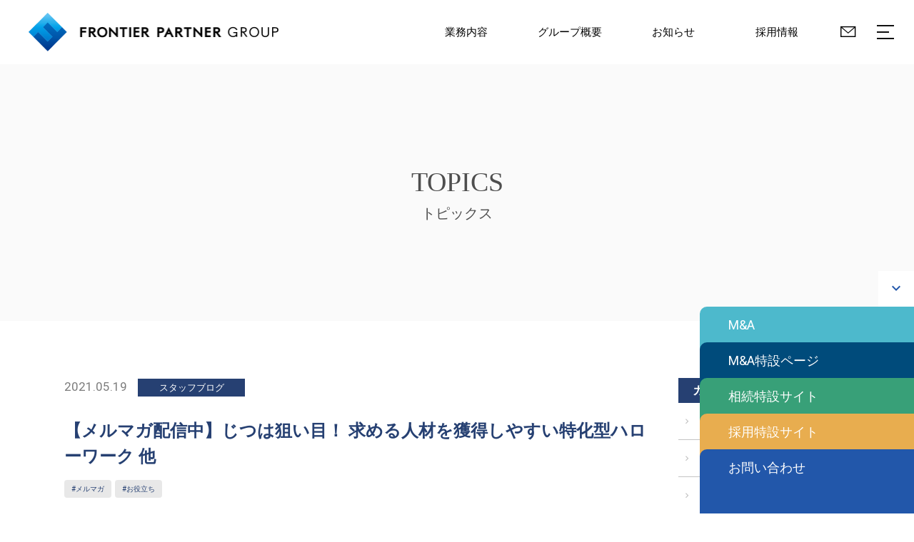

--- FILE ---
content_type: text/html; charset=UTF-8
request_url: https://frontierpartner.jp/topics/blog/2340/
body_size: 9429
content:
<!DOCTYPE html><html dir="ltr" lang="ja" prefix="og: https://ogp.me/ns#"><head>  <script async src="https://www.googletagmanager.com/gtag/js?id=UA-117531268-1"></script> <script>window.dataLayer = window.dataLayer || [];
  function gtag(){dataLayer.push(arguments);}
  gtag('js', new Date());

  gtag('config', 'UA-117531268-1');</script> <meta charset="UTF-8"><meta http-equiv="X-UA-Compatible" content="IE=edge"><meta name="viewport" content="width=device-width,initial-scale=1"><meta name="format-detection" content="email=no,telephone=no,address=no"><link rel="icon" type="image/png" href="https://frontierpartner.jp/site/wp-content/themes/fpc/img/favicon.png"><link media="all" href="https://frontierpartner.jp/site/wp-content/cache/autoptimize/css/autoptimize_ed4e53096f61c6e52394e0e3e2d39896.css" rel="stylesheet"><title>【メルマガ配信中】じつは狙い目！ 求める人材を獲得しやすい特化型ハローワーク 他 | 税理士法人FPC フロンティアパートナーグループ</title><meta name="description" content="こんにちは、ヨシダです。 当社では、毎月３回、名刺交換、またはセミナーなどに参加された方等へメールマガジンを配" /><meta name="robots" content="max-image-preview:large" /><meta name="author" content="fpc_blog_admin"/><link rel="canonical" href="https://frontierpartner.jp/topics/blog/2340/" /><meta name="generator" content="All in One SEO (AIOSEO) 4.9.3" /><meta property="og:locale" content="ja_JP" /><meta property="og:site_name" content="税理士法人FPC フロンティアパートナーグループ | 帯広 札幌 東京" /><meta property="og:type" content="article" /><meta property="og:title" content="【メルマガ配信中】じつは狙い目！ 求める人材を獲得しやすい特化型ハローワーク 他 | 税理士法人FPC フロンティアパートナーグループ" /><meta property="og:description" content="こんにちは、ヨシダです。 当社では、毎月３回、名刺交換、またはセミナーなどに参加された方等へメールマガジンを配" /><meta property="og:url" content="https://frontierpartner.jp/topics/blog/2340/" /><meta property="og:image" content="https://frontierpartner.jp/site/wp-content/uploads/2021/04/thumb.jpg" /><meta property="og:image:secure_url" content="https://frontierpartner.jp/site/wp-content/uploads/2021/04/thumb.jpg" /><meta property="og:image:width" content="1000" /><meta property="og:image:height" content="592" /><meta property="article:published_time" content="2021-05-18T23:00:47+00:00" /><meta property="article:modified_time" content="2021-05-20T23:38:08+00:00" /><meta property="article:publisher" content="https://www.facebook.com/frontierpartnergroup/" /><meta name="twitter:card" content="summary" /><meta name="twitter:title" content="【メルマガ配信中】じつは狙い目！ 求める人材を獲得しやすい特化型ハローワーク 他 | 税理士法人FPC フロンティアパートナーグループ" /><meta name="twitter:description" content="こんにちは、ヨシダです。 当社では、毎月３回、名刺交換、またはセミナーなどに参加された方等へメールマガジンを配" /><meta name="twitter:image" content="https://frontierpartner.jp/site/wp-content/uploads/2021/04/thumb.jpg" /> <script type="application/ld+json" class="aioseo-schema">{"@context":"https:\/\/schema.org","@graph":[{"@type":"BlogPosting","@id":"https:\/\/frontierpartner.jp\/topics\/blog\/2340\/#blogposting","name":"\u3010\u30e1\u30eb\u30de\u30ac\u914d\u4fe1\u4e2d\u3011\u3058\u3064\u306f\u72d9\u3044\u76ee\uff01 \u6c42\u3081\u308b\u4eba\u6750\u3092\u7372\u5f97\u3057\u3084\u3059\u3044\u7279\u5316\u578b\u30cf\u30ed\u30fc\u30ef\u30fc\u30af \u4ed6 | \u7a0e\u7406\u58eb\u6cd5\u4ebaFPC \u30d5\u30ed\u30f3\u30c6\u30a3\u30a2\u30d1\u30fc\u30c8\u30ca\u30fc\u30b0\u30eb\u30fc\u30d7","headline":"\u3010\u30e1\u30eb\u30de\u30ac\u914d\u4fe1\u4e2d\u3011\u3058\u3064\u306f\u72d9\u3044\u76ee\uff01 \u6c42\u3081\u308b\u4eba\u6750\u3092\u7372\u5f97\u3057\u3084\u3059\u3044\u7279\u5316\u578b\u30cf\u30ed\u30fc\u30ef\u30fc\u30af \u4ed6","author":{"@id":"https:\/\/frontierpartner.jp\/topics\/author\/fpc_blog_admin\/#author"},"publisher":{"@id":"https:\/\/frontierpartner.jp\/#organization"},"image":{"@type":"ImageObject","url":"https:\/\/frontierpartner.jp\/site\/wp-content\/uploads\/2021\/04\/thumb.jpg","width":1000,"height":592,"caption":"\u30e1\u30eb\u30de\u30ac\u914d\u4fe1\u4e2d"},"datePublished":"2021-05-19T08:00:47+09:00","dateModified":"2021-05-21T08:38:08+09:00","inLanguage":"ja","mainEntityOfPage":{"@id":"https:\/\/frontierpartner.jp\/topics\/blog\/2340\/#webpage"},"isPartOf":{"@id":"https:\/\/frontierpartner.jp\/topics\/blog\/2340\/#webpage"},"articleSection":"\u30b9\u30bf\u30c3\u30d5\u30d6\u30ed\u30b0, \u30e1\u30eb\u30de\u30ac, \u304a\u5f79\u7acb\u3061"},{"@type":"BreadcrumbList","@id":"https:\/\/frontierpartner.jp\/topics\/blog\/2340\/#breadcrumblist","itemListElement":[{"@type":"ListItem","@id":"https:\/\/frontierpartner.jp#listItem","position":1,"name":"\u30db\u30fc\u30e0","item":"https:\/\/frontierpartner.jp","nextItem":{"@type":"ListItem","@id":"https:\/\/frontierpartner.jp\/topics\/category\/blog\/#listItem","name":"\u30b9\u30bf\u30c3\u30d5\u30d6\u30ed\u30b0"}},{"@type":"ListItem","@id":"https:\/\/frontierpartner.jp\/topics\/category\/blog\/#listItem","position":2,"name":"\u30b9\u30bf\u30c3\u30d5\u30d6\u30ed\u30b0","item":"https:\/\/frontierpartner.jp\/topics\/category\/blog\/","nextItem":{"@type":"ListItem","@id":"https:\/\/frontierpartner.jp\/topics\/blog\/2340\/#listItem","name":"\u3010\u30e1\u30eb\u30de\u30ac\u914d\u4fe1\u4e2d\u3011\u3058\u3064\u306f\u72d9\u3044\u76ee\uff01 \u6c42\u3081\u308b\u4eba\u6750\u3092\u7372\u5f97\u3057\u3084\u3059\u3044\u7279\u5316\u578b\u30cf\u30ed\u30fc\u30ef\u30fc\u30af \u4ed6"},"previousItem":{"@type":"ListItem","@id":"https:\/\/frontierpartner.jp#listItem","name":"\u30db\u30fc\u30e0"}},{"@type":"ListItem","@id":"https:\/\/frontierpartner.jp\/topics\/blog\/2340\/#listItem","position":3,"name":"\u3010\u30e1\u30eb\u30de\u30ac\u914d\u4fe1\u4e2d\u3011\u3058\u3064\u306f\u72d9\u3044\u76ee\uff01 \u6c42\u3081\u308b\u4eba\u6750\u3092\u7372\u5f97\u3057\u3084\u3059\u3044\u7279\u5316\u578b\u30cf\u30ed\u30fc\u30ef\u30fc\u30af \u4ed6","previousItem":{"@type":"ListItem","@id":"https:\/\/frontierpartner.jp\/topics\/category\/blog\/#listItem","name":"\u30b9\u30bf\u30c3\u30d5\u30d6\u30ed\u30b0"}}]},{"@type":"Organization","@id":"https:\/\/frontierpartner.jp\/#organization","name":"\u7a0e\u7406\u58eb\u6cd5\u4ebaFPC \u30d5\u30ed\u30f3\u30c6\u30a3\u30a2\u30d1\u30fc\u30c8\u30ca\u30fc\u30b0\u30eb\u30fc\u30d7","description":"\u5e2f\u5e83 \u672d\u5e4c \u6771\u4eac","url":"https:\/\/frontierpartner.jp\/","telephone":"+81155243616","logo":{"@type":"ImageObject","url":"http:\/\/frontierpartner.jp\/site\/wp-content\/uploads\/2021\/04\/logo.png","@id":"https:\/\/frontierpartner.jp\/topics\/blog\/2340\/#organizationLogo"},"image":{"@id":"https:\/\/frontierpartner.jp\/topics\/blog\/2340\/#organizationLogo"},"sameAs":["https:\/\/www.facebook.com\/frontierpartnergroup\/","https:\/\/www.instagram.com\/frontierpartner\/"]},{"@type":"Person","@id":"https:\/\/frontierpartner.jp\/topics\/author\/fpc_blog_admin\/#author","url":"https:\/\/frontierpartner.jp\/topics\/author\/fpc_blog_admin\/","name":"fpc_blog_admin","image":{"@type":"ImageObject","@id":"https:\/\/frontierpartner.jp\/topics\/blog\/2340\/#authorImage","url":"https:\/\/secure.gravatar.com\/avatar\/f0aa7afb8e8f944638b54decfcaa5754bbde131ed074f31861f43ac6339e62e8?s=96&d=mm&r=g","width":96,"height":96,"caption":"fpc_blog_admin"}},{"@type":"WebPage","@id":"https:\/\/frontierpartner.jp\/topics\/blog\/2340\/#webpage","url":"https:\/\/frontierpartner.jp\/topics\/blog\/2340\/","name":"\u3010\u30e1\u30eb\u30de\u30ac\u914d\u4fe1\u4e2d\u3011\u3058\u3064\u306f\u72d9\u3044\u76ee\uff01 \u6c42\u3081\u308b\u4eba\u6750\u3092\u7372\u5f97\u3057\u3084\u3059\u3044\u7279\u5316\u578b\u30cf\u30ed\u30fc\u30ef\u30fc\u30af \u4ed6 | \u7a0e\u7406\u58eb\u6cd5\u4ebaFPC \u30d5\u30ed\u30f3\u30c6\u30a3\u30a2\u30d1\u30fc\u30c8\u30ca\u30fc\u30b0\u30eb\u30fc\u30d7","description":"\u3053\u3093\u306b\u3061\u306f\u3001\u30e8\u30b7\u30c0\u3067\u3059\u3002 \u5f53\u793e\u3067\u306f\u3001\u6bce\u6708\uff13\u56de\u3001\u540d\u523a\u4ea4\u63db\u3001\u307e\u305f\u306f\u30bb\u30df\u30ca\u30fc\u306a\u3069\u306b\u53c2\u52a0\u3055\u308c\u305f\u65b9\u7b49\u3078\u30e1\u30fc\u30eb\u30de\u30ac\u30b8\u30f3\u3092\u914d","inLanguage":"ja","isPartOf":{"@id":"https:\/\/frontierpartner.jp\/#website"},"breadcrumb":{"@id":"https:\/\/frontierpartner.jp\/topics\/blog\/2340\/#breadcrumblist"},"author":{"@id":"https:\/\/frontierpartner.jp\/topics\/author\/fpc_blog_admin\/#author"},"creator":{"@id":"https:\/\/frontierpartner.jp\/topics\/author\/fpc_blog_admin\/#author"},"image":{"@type":"ImageObject","url":"https:\/\/frontierpartner.jp\/site\/wp-content\/uploads\/2021\/04\/thumb.jpg","@id":"https:\/\/frontierpartner.jp\/topics\/blog\/2340\/#mainImage","width":1000,"height":592,"caption":"\u30e1\u30eb\u30de\u30ac\u914d\u4fe1\u4e2d"},"primaryImageOfPage":{"@id":"https:\/\/frontierpartner.jp\/topics\/blog\/2340\/#mainImage"},"datePublished":"2021-05-19T08:00:47+09:00","dateModified":"2021-05-21T08:38:08+09:00"},{"@type":"WebSite","@id":"https:\/\/frontierpartner.jp\/#website","url":"https:\/\/frontierpartner.jp\/","name":"\u7a0e\u7406\u58eb\u6cd5\u4ebaFPC \u30d5\u30ed\u30f3\u30c6\u30a3\u30a2\u30d1\u30fc\u30c8\u30ca\u30fc\u30b0\u30eb\u30fc\u30d7","description":"\u5e2f\u5e83 \u672d\u5e4c \u6771\u4eac","inLanguage":"ja","publisher":{"@id":"https:\/\/frontierpartner.jp\/#organization"}}]}</script> <link rel="alternate" title="oEmbed (JSON)" type="application/json+oembed" href="https://frontierpartner.jp/wp-json/oembed/1.0/embed?url=https%3A%2F%2Ffrontierpartner.jp%2Ftopics%2Fblog%2F2340%2F" /><link rel="alternate" title="oEmbed (XML)" type="text/xml+oembed" href="https://frontierpartner.jp/wp-json/oembed/1.0/embed?url=https%3A%2F%2Ffrontierpartner.jp%2Ftopics%2Fblog%2F2340%2F&#038;format=xml" /> <script type="text/javascript" src="https://frontierpartner.jp/site/wp-content/themes/fpc/js/jquery-3.3.1.min.js?ver=3.3.1" id="jquery-js"></script> <script type="text/javascript" src="https://frontierpartner.jp/site/wp-content/themes/fpc/js/jquery-migrate-1.4.1.min.js?ver=1.4.1" id="jquery-migrate-js"></script> <link rel="https://api.w.org/" href="https://frontierpartner.jp/wp-json/" /><link rel="alternate" title="JSON" type="application/json" href="https://frontierpartner.jp/wp-json/wp/v2/posts/2340" /><link rel='shortlink' href='https://frontierpartner.jp/?p=2340' /> <!--[if lt IE 9]> <script src="https://frontierpartner.jp/site/wp-content/themes/fpc/js/html5shiv.js"></script> <script src="https://frontierpartner.jp/site/wp-content/themes/fpc/js/css3-mediaqueries.js"></script> <![endif]-->  <script async src="https://www.googletagmanager.com/gtag/js?id=AW-360696328"></script> <script>window.dataLayer = window.dataLayer || [];
  function gtag(){dataLayer.push(arguments);}
  gtag('js', new Date());

  gtag('config', 'AW-360696328');</script> </head><body class="wp-singular post-template-default single single-post postid-2340 single-format-standard wp-theme-fpc %e3%80%90%e3%83%a1%e3%83%ab%e3%83%9e%e3%82%ac%e9%85%8d%e4%bf%a1%e4%b8%ad%e3%80%91%e3%81%98%e3%81%a4%e3%81%af%e7%8b%99%e3%81%84%e7%9b%ae%ef%bc%81-%e6%b1%82%e3%82%81%e3%82%8b%e4%ba%ba%e6%9d%90%e3%82%92 locale-ja"><header id="header" class="d-md-flex justify-content-md-between align-items-md-center"><div id="h_logo"><a href="https://frontierpartner.jp"><img data-src="https://frontierpartner.jp/site/wp-content/themes/fpc/img/logo.png" alt="FRONTIER PARTNER GROUP" width="350" class="lazyload" /></a></div><div id="h_nav"><ul id="header_menu" class="d-lg-flex nav"><li class="menu-item-has-children menu-item-business"> <a href="https://frontierpartner.jp/#service">業務内容</a><div class="sub-menu"><div class="sub-menu-inner"><ul><li class="menu-item-business01"><a href="https://frontierpartner.jp/tax-filing">税務申告業務</a></li><li class="menu-item-business02"><a href="https://frontierpartner.jp/financial-audit">会計監査</a></li><li class="menu-item-business03"><a href="https://frontierpartner.jp/features-advantages">M&Aコンサルティング</a></li><li class="menu-item-business04"><a href="https://frontierpartner.jp/management-accouting">管理会計の構築と運用支援</a></li><li class="menu-item-business05"><a href="https://frontierpartner.jp/reorganization">組織再編コンサルティング</a></li><li class="menu-item-business06"><a href="https://frontierpartner.jp/business-revitalization">経営改善・企業再生コンサルティング</a></li><li class="menu-item-business07"><a href="https://frontierpartner.jp/inheritance-measures">事業承継コンサルティング</a></li><li class="menu-item-business08"><a href="https://frontierpartner.jp/inheritance-tax">相続税申告・相続対策コンサルティング</a></li></ul></div></div></li><li class="menu-item-has-children menu-item-group"> <a href="https://frontierpartner.jp/group">グループ概要</a><div class="sub-menu"><div class="sub-menu-inner"><ul><li class="menu-item-group01"><a href="https://frontierpartner.jp/group##philosophy">企業理念</a></li><li class="menu-item-group02"><a href="https://frontierpartner.jp/group#about-group">グループ情報</a></li><li class="menu-item-group03"><a href="https://frontierpartner.jp/group#management">役員紹介</a></li><li class="menu-item-group04"><a href="https://frontierpartner.jp/group#office">事務所</a></li></ul></div></div></li><li><a href="https://frontierpartner.jp/topics">お知らせ</a></li><li><a href="http://frontierpartner.jp/recruit/" target="_blank">採用情報</a></li><li class="h_nav_mail"><a href="https://frontierpartner.jp/inquiry"><span class="fa-mail_line"></span></a></li></ul><div id="menu_btn"><div class="menu-trigger"> <span></span> <span></span> <span></span></div></div><nav id="nav"><div id="nav_inner" class="d-lg-flex justify-content-lg-between"><div class="nav_left"><ul class="d-sm-flex flex-wrap justify-sm-content-end"><li><a href="https://frontierpartner.jp/#service"><span class="menu_en en_min">SERVICE</span><span class="menu_jp">業務内容</span></a></li><li><a href="https://frontierpartner.jp/group/"><span class="menu_en en_min">OUR GROUP</span><span class="menu_jp">グループ概要</span></a></li><li><a href="https://frontierpartner.jp/features-advantages/"><span class="menu_en en_min">PICK UP M&A</span><span class="menu_jp">M&Aについて</span></a></li><li><a href="http://frontierpartner.jp/recruit/" target="_blank"><span class="menu_en en_min">RECRUIT</span><span class="menu_jp">採用情報</span></a></li><li><a href="https://frontierpartner.jp/ma/interview/"><span class="menu_en en_min">M&A PROJECT STORY</span><span class="menu_jp">M&Aプロジェクトストーリー</span></a></li><li><a href="https://frontierpartner.jp/topics/"><span class="menu_en en_min">INFORMATION</span><span class="menu_jp">お知らせ</span></a></li><li><a href="https://frontierpartner.jp/faq/"><span class="menu_en en_min">Q&A</span><span class="menu_jp">よくある質問</span></a></li></ul></div><div class="nav_right d-md-flex justify-content-md-between"><ul><li class="menu-item-has-children"><p>業務内容</p><ul class="sub-menu"><li><a href="https://frontierpartner.jp/tax-filing/">税務申告業務</a></li><li><a href="https://frontierpartner.jp/financial-audit/">会計監査</a></li><li><a href="https://frontierpartner.jp/features-advantages/">M&Aコンサルティング</a></li><li><a href="https://frontierpartner.jp/management-accouting/">管理会計の構築と運用支援</a></li><li><a href="https://frontierpartner.jp/reorganization/">組織再編コンサルティング</a></li><li><a href="https://frontierpartner.jp/business-revitalization/">経営改善・企業再生コンサルティング</a></li><li><a href="https://frontierpartner.jp/inheritance-measures/">事業承継コンサルティング</a></li><li><a href="https://frontierpartner.jp/inheritance-tax/">相続税申告・相続対策コンサルティング</a></li></ul></li><li class="menu-item-has-children"><p>PICK UP M&A</p><ul class="sub-menu"><li><a href="https://frontierpartner.jp/features-advantages/">M&Aについて</a></li><li><a href="https://frontierpartner.jp/ma/merit1/">譲渡のメリット＆デメリット</a></li><li><a href="https://frontierpartner.jp/ma/merit2/">譲受のメリット＆デメリット</a></li><li><a href="https://frontierpartner.jp/ma/interview/">成約インタビュー</a></li><li><a href="https://frontierpartner.jp/case-study/">成約実績</a></li></ul></li></ul><ul><li class="menu-item-has-children"> <a href="https://frontierpartner.jp/group/">グループ概要</a><ul class="sub-menu"><li><a href="https://frontierpartner.jp/group/#philosophy">企業理念</a></li><li><a href="https://frontierpartner.jp/group/#about-group">グループ情報</a></li><li><a href="https://frontierpartner.jp/group/#management">役員紹介</a></li><li><a href="https://frontierpartner.jp/group/#office">事務所</a></li></ul></li><li><a href="http://frontierpartner.jp/recruit/" target="_blank">採用情報</a></li><li><a href="https://frontierpartner.jp/topics/">お知らせ</a></li><li><a href="https://frontierpartner.jp/faq/">よくある質問</a></li><li><a href="https://frontierpartner.jp/inquiry/">お問い合わせ</a></li><li><a href="https://frontierpartner.jp/privacy-policy/">プライバシーポリシー</a></li><li><a href="https://app.mig-sys.jp/mig/office/NyDK9zAxj8/registration" target="_blank">メルマガ</a></li><li><a href="https://frontierpartner.jp/tkc-member/">TKC会員メニュー</a></li><li><a href="//www.123.tkcnf.or.jp/ContentsDelivery/Redirector.aspx?key=%3CEB%3C%3a6%27RIQ%27" target="_blank">お役立ち情報</a></li><li><a href="//www.123.tkcnf.or.jp/ContentsDelivery/Redirector.aspx?key=%3CTB%3b%3a6%27RI!%27" target="_blank">補助金・助成金情報</a></li><li><a href="//www.123.tkcnf.or.jp/ContentsDelivery/Redirector.aspx?key=%3C5B%3C%3a6%27RIA%27" target="_blank">病院・診療所の皆様へ</a></li><li><a href="//www.123.tkcnf.or.jp/ContentsDelivery/Redirector.aspx?key=%3C%24B%3b%3a6%27RI1%27" target="_blank">社会福祉法人の皆様へ</a></li><li><a href="https://frontierpartner.jp/links/">リンク</a></li><li class="nav_sns d-flex"> <a href="//www.facebook.com/frontierpartnergroup/" target="_blank"><span class="fa-facebook-f"></span></a> <a href="//www.instagram.com/frontierpartner/"><span class="fa-instagram" target="_blank"></span></a> <a href="//www.youtube.com/channel/UCfAtY115z2MQy4n3TKeSr2w" target="_blank"><span class="fa-youtube"></span></a></li></ul></div></div></nav></div></header><main id="main" role="main"><div id="fixed_btn"><div id="fixed_btn_click" class="active"><span class="fa-keyboard_arrow_up"></span></div><div class="fixed_btn_inner open"> <a href="https://frontierpartner.jp/features-advantages/" class="fixed_ma"><span>M&A</span></a> <a href="https://frontierpartner.jp/ma/lp/" class="fixed_ma_special"><span>M&A<br class="br_sp">特設ページ</span></a> <a href="https://souzoku.frontierpartner.jp/" class="fixed_special_site02" target="_blank"><span>相続<br class="br_sp">特設サイト</span></a> <a href="http://frontierpartner.jp/recruit/" class="fixed_special_site" target="_blank"><span>採用<br class="br_sp">特設サイト</span></a> <a href="https://frontierpartner.jp/inquiry" class="fixed_contact"><span>お問い合わせ</span></a></div></div><div id="page_tit02" class="d-flex align-items-center justify-content-center"><p><span class="en en_min">TOPICS</span><span class="jp">トピックス</span></p></div><div id="col_wrap" class="d-lg-flex justify-content-lg-between"><div id="col_main"><div class="topics_single_tit_area"> <time>2021.05.19</time><span class="cat"><a href="https://frontierpartner.jp/topics/category/blog">スタッフブログ</a></span><h1 class="topics_single_tit">【メルマガ配信中】じつは狙い目！ 求める人材を獲得しやすい特化型ハローワーク 他</h1><ul class="taglist d-flex flex-wrap"><li><a href="https://frontierpartner.jp/topics/tag/%e3%83%a1%e3%83%ab%e3%83%9e%e3%82%ac/" rel="tag">メルマガ</a></li><li><a href="https://frontierpartner.jp/topics/tag/%e3%81%8a%e5%bd%b9%e7%ab%8b%e3%81%a1/" rel="tag">お役立ち</a></li></ul></div><div id="topics_single_content"><p>こんにちは、ヨシダです。</p><p>当社では、毎月３回、名刺交換、またはセミナーなどに参加された方等へメールマガジンを配信しております。<br /> 今回のテーマは以下の5つになります。</p><p>【税務・会計】税務署から届いた通知に間違いが？『不服申立て』の方法とは<br /> 【人的資源】じつは狙い目！求める人材を獲得しやすい特化型ハローワーク<br /> 【マーケティング】小売ビジネスでよく使う『マーチャンダイジング』の基礎知識<br /> 【助成金】有期雇用労働者等の正社員化に取り組んだ企業を助成！<br /> 【労働法】競業企業への転職はOK？ 在職中と退職後で異なる『競業避止義務』</p><p>&nbsp;</p><p>職業紹介を行うハローワークでは近年、子育て中の女性を主な対象にした『マザーズハローワーク』や、35歳以下の若者を主な対象にした『わかものハローワーク』など、特定の層を対象とした特化型のハローワークを設置しました。<br /> 特化型のハローワークによって求職者は仕事を探しやすくなり、事業者は求める人材を獲得確率を上げられる可能性があります。</p><p>今回の記事では様々な層に特化したハローワークについて説明されてますので是非ご一読ください。</p><p>気になる記事については、ホームトップページの<br /> 「会員登録」からぜひご登録のほど、お願いします！</p> <a href="https://frontierpartner.jp/topics/" class="gry_btn02 btn_center mt-5">一覧にもどる</a></div></div><div id="col_side"><div class="sidebox side_archive_box"><h4>カテゴリ</h4><ul><li class="cat-item cat-item-248"><a href="https://frontierpartner.jp/topics/category/%e9%9b%91%e5%ad%a6/">雑学<span class="post-count">20</span></a></li><li class="cat-item cat-item-1"><a href="https://frontierpartner.jp/topics/category/news/">お知らせ<span class="post-count">256</span></a></li><li class="cat-item cat-item-2"><a href="https://frontierpartner.jp/topics/category/business_achievement/">業務実績<span class="post-count">91</span></a></li><li class="cat-item cat-item-4"><a href="https://frontierpartner.jp/topics/category/seminar/">セミナー情報<span class="post-count">46</span></a></li><li class="cat-item cat-item-5"><a href="https://frontierpartner.jp/topics/category/blog/">スタッフブログ<span class="post-count">377</span></a></li><li class="cat-item cat-item-108"><a href="https://frontierpartner.jp/topics/category/recruiting/">人材募集<span class="post-count">1</span></a></li><li class="cat-item cat-item-6"><a href="https://frontierpartner.jp/topics/category/other/">その他<span class="post-count">2</span></a></li></ul></div><div class="sidebox side_archive_box"><h4>業務実績</h4><ul><li><a href="https://frontierpartner.jp/business_content/%e8%a3%9c%e5%8a%a9%e9%87%91%e3%82%b3%e3%83%b3%e3%82%b5%e3%83%ab/">補助金コンサル<span class="post-count">1</span></a></li><li><a href="https://frontierpartner.jp/business_content/%e7%b5%8c%e5%96%b6%e3%82%b3%e3%83%b3%e3%82%b5%e3%83%ab/">経営コンサル<span class="post-count">7</span></a></li><li><a href="https://frontierpartner.jp/business_content/corporate-tax/">税務申告業務<span class="post-count">1</span></a></li><li><a href="https://frontierpartner.jp/business_content/audit-assurance/">会計監査<span class="post-count">7</span></a></li><li><a href="https://frontierpartner.jp/business_content/ma-consulting/">M&amp;Aコンサル<span class="post-count">35</span></a></li><li><a href="https://frontierpartner.jp/business_content/management-accouting/">管理会計支援<span class="post-count">3</span></a></li><li><a href="https://frontierpartner.jp/business_content/reorganization/">組織再編コンサル<span class="post-count">10</span></a></li><li><a href="https://frontierpartner.jp/business_content/business-turnaround/">企業再生コンサル<span class="post-count">13</span></a></li><li><a href="https://frontierpartner.jp/business_content/business-succession/">事業承継コンサル<span class="post-count">8</span></a></li><li><a href="https://frontierpartner.jp/business_content/inheritance-tax/">相続税・相続対策<span class="post-count">4</span></a></li></ul></div><div class="sidebox side_archive_box"><h4>アーカイブ</h4><ul class="side_accordion"><li><p class="month_ttl"><span>2026年</span></p><ul><li> <a href="https://frontierpartner.jp/topics/date/2026/01"> 1月 <span class="post-count">6</span> </a></li></ul><li><p class="month_ttl"><span>2025年</span></p><ul><li> <a href="https://frontierpartner.jp/topics/date/2025/12"> 12月 <span class="post-count">7</span> </a></li><li> <a href="https://frontierpartner.jp/topics/date/2025/11"> 11月 <span class="post-count">5</span> </a></li><li> <a href="https://frontierpartner.jp/topics/date/2025/10"> 10月 <span class="post-count">7</span> </a></li><li> <a href="https://frontierpartner.jp/topics/date/2025/09"> 9月 <span class="post-count">7</span> </a></li><li> <a href="https://frontierpartner.jp/topics/date/2025/08"> 8月 <span class="post-count">5</span> </a></li><li> <a href="https://frontierpartner.jp/topics/date/2025/07"> 7月 <span class="post-count">3</span> </a></li><li> <a href="https://frontierpartner.jp/topics/date/2025/06"> 6月 <span class="post-count">4</span> </a></li><li> <a href="https://frontierpartner.jp/topics/date/2025/05"> 5月 <span class="post-count">5</span> </a></li><li> <a href="https://frontierpartner.jp/topics/date/2025/04"> 4月 <span class="post-count">4</span> </a></li><li> <a href="https://frontierpartner.jp/topics/date/2025/03"> 3月 <span class="post-count">3</span> </a></li><li> <a href="https://frontierpartner.jp/topics/date/2025/02"> 2月 <span class="post-count">1</span> </a></li><li> <a href="https://frontierpartner.jp/topics/date/2025/01"> 1月 <span class="post-count">3</span> </a></li></ul><li><p class="month_ttl"><span>2024年</span></p><ul><li> <a href="https://frontierpartner.jp/topics/date/2024/12"> 12月 <span class="post-count">4</span> </a></li><li> <a href="https://frontierpartner.jp/topics/date/2024/11"> 11月 <span class="post-count">4</span> </a></li><li> <a href="https://frontierpartner.jp/topics/date/2024/10"> 10月 <span class="post-count">6</span> </a></li><li> <a href="https://frontierpartner.jp/topics/date/2024/09"> 9月 <span class="post-count">3</span> </a></li><li> <a href="https://frontierpartner.jp/topics/date/2024/08"> 8月 <span class="post-count">2</span> </a></li><li> <a href="https://frontierpartner.jp/topics/date/2024/07"> 7月 <span class="post-count">5</span> </a></li><li> <a href="https://frontierpartner.jp/topics/date/2024/06"> 6月 <span class="post-count">5</span> </a></li><li> <a href="https://frontierpartner.jp/topics/date/2024/05"> 5月 <span class="post-count">2</span> </a></li><li> <a href="https://frontierpartner.jp/topics/date/2024/04"> 4月 <span class="post-count">9</span> </a></li><li> <a href="https://frontierpartner.jp/topics/date/2024/03"> 3月 <span class="post-count">5</span> </a></li><li> <a href="https://frontierpartner.jp/topics/date/2024/02"> 2月 <span class="post-count">7</span> </a></li><li> <a href="https://frontierpartner.jp/topics/date/2024/01"> 1月 <span class="post-count">5</span> </a></li></ul><li><p class="month_ttl"><span>2023年</span></p><ul><li> <a href="https://frontierpartner.jp/topics/date/2023/12"> 12月 <span class="post-count">4</span> </a></li><li> <a href="https://frontierpartner.jp/topics/date/2023/11"> 11月 <span class="post-count">4</span> </a></li><li> <a href="https://frontierpartner.jp/topics/date/2023/10"> 10月 <span class="post-count">3</span> </a></li><li> <a href="https://frontierpartner.jp/topics/date/2023/09"> 9月 <span class="post-count">7</span> </a></li><li> <a href="https://frontierpartner.jp/topics/date/2023/08"> 8月 <span class="post-count">4</span> </a></li><li> <a href="https://frontierpartner.jp/topics/date/2023/07"> 7月 <span class="post-count">9</span> </a></li><li> <a href="https://frontierpartner.jp/topics/date/2023/06"> 6月 <span class="post-count">9</span> </a></li><li> <a href="https://frontierpartner.jp/topics/date/2023/05"> 5月 <span class="post-count">8</span> </a></li><li> <a href="https://frontierpartner.jp/topics/date/2023/04"> 4月 <span class="post-count">7</span> </a></li><li> <a href="https://frontierpartner.jp/topics/date/2023/03"> 3月 <span class="post-count">14</span> </a></li><li> <a href="https://frontierpartner.jp/topics/date/2023/02"> 2月 <span class="post-count">8</span> </a></li><li> <a href="https://frontierpartner.jp/topics/date/2023/01"> 1月 <span class="post-count">11</span> </a></li></ul><li><p class="month_ttl"><span>2022年</span></p><ul><li> <a href="https://frontierpartner.jp/topics/date/2022/12"> 12月 <span class="post-count">8</span> </a></li><li> <a href="https://frontierpartner.jp/topics/date/2022/11"> 11月 <span class="post-count">3</span> </a></li><li> <a href="https://frontierpartner.jp/topics/date/2022/10"> 10月 <span class="post-count">6</span> </a></li><li> <a href="https://frontierpartner.jp/topics/date/2022/09"> 9月 <span class="post-count">7</span> </a></li><li> <a href="https://frontierpartner.jp/topics/date/2022/08"> 8月 <span class="post-count">6</span> </a></li><li> <a href="https://frontierpartner.jp/topics/date/2022/07"> 7月 <span class="post-count">7</span> </a></li><li> <a href="https://frontierpartner.jp/topics/date/2022/06"> 6月 <span class="post-count">11</span> </a></li><li> <a href="https://frontierpartner.jp/topics/date/2022/05"> 5月 <span class="post-count">6</span> </a></li><li> <a href="https://frontierpartner.jp/topics/date/2022/04"> 4月 <span class="post-count">7</span> </a></li><li> <a href="https://frontierpartner.jp/topics/date/2022/03"> 3月 <span class="post-count">5</span> </a></li><li> <a href="https://frontierpartner.jp/topics/date/2022/02"> 2月 <span class="post-count">8</span> </a></li><li> <a href="https://frontierpartner.jp/topics/date/2022/01"> 1月 <span class="post-count">9</span> </a></li></ul><li><p class="month_ttl"><span>2021年</span></p><ul><li> <a href="https://frontierpartner.jp/topics/date/2021/12"> 12月 <span class="post-count">8</span> </a></li><li> <a href="https://frontierpartner.jp/topics/date/2021/11"> 11月 <span class="post-count">6</span> </a></li><li> <a href="https://frontierpartner.jp/topics/date/2021/10"> 10月 <span class="post-count">7</span> </a></li><li> <a href="https://frontierpartner.jp/topics/date/2021/09"> 9月 <span class="post-count">9</span> </a></li><li> <a href="https://frontierpartner.jp/topics/date/2021/08"> 8月 <span class="post-count">12</span> </a></li><li> <a href="https://frontierpartner.jp/topics/date/2021/07"> 7月 <span class="post-count">9</span> </a></li><li> <a href="https://frontierpartner.jp/topics/date/2021/06"> 6月 <span class="post-count">8</span> </a></li><li> <a href="https://frontierpartner.jp/topics/date/2021/05"> 5月 <span class="post-count">10</span> </a></li><li> <a href="https://frontierpartner.jp/topics/date/2021/04"> 4月 <span class="post-count">12</span> </a></li><li> <a href="https://frontierpartner.jp/topics/date/2021/03"> 3月 <span class="post-count">6</span> </a></li><li> <a href="https://frontierpartner.jp/topics/date/2021/02"> 2月 <span class="post-count">9</span> </a></li><li> <a href="https://frontierpartner.jp/topics/date/2021/01"> 1月 <span class="post-count">6</span> </a></li></ul><li><p class="month_ttl"><span>2020年</span></p><ul><li> <a href="https://frontierpartner.jp/topics/date/2020/12"> 12月 <span class="post-count">8</span> </a></li><li> <a href="https://frontierpartner.jp/topics/date/2020/11"> 11月 <span class="post-count">7</span> </a></li><li> <a href="https://frontierpartner.jp/topics/date/2020/10"> 10月 <span class="post-count">12</span> </a></li><li> <a href="https://frontierpartner.jp/topics/date/2020/09"> 9月 <span class="post-count">8</span> </a></li><li> <a href="https://frontierpartner.jp/topics/date/2020/08"> 8月 <span class="post-count">9</span> </a></li><li> <a href="https://frontierpartner.jp/topics/date/2020/07"> 7月 <span class="post-count">9</span> </a></li><li> <a href="https://frontierpartner.jp/topics/date/2020/06"> 6月 <span class="post-count">9</span> </a></li><li> <a href="https://frontierpartner.jp/topics/date/2020/05"> 5月 <span class="post-count">8</span> </a></li><li> <a href="https://frontierpartner.jp/topics/date/2020/04"> 4月 <span class="post-count">16</span> </a></li><li> <a href="https://frontierpartner.jp/topics/date/2020/03"> 3月 <span class="post-count">12</span> </a></li><li> <a href="https://frontierpartner.jp/topics/date/2020/02"> 2月 <span class="post-count">7</span> </a></li><li> <a href="https://frontierpartner.jp/topics/date/2020/01"> 1月 <span class="post-count">12</span> </a></li></ul><li><p class="month_ttl"><span>2019年</span></p><ul><li> <a href="https://frontierpartner.jp/topics/date/2019/12"> 12月 <span class="post-count">12</span> </a></li><li> <a href="https://frontierpartner.jp/topics/date/2019/11"> 11月 <span class="post-count">13</span> </a></li><li> <a href="https://frontierpartner.jp/topics/date/2019/10"> 10月 <span class="post-count">8</span> </a></li><li> <a href="https://frontierpartner.jp/topics/date/2019/09"> 9月 <span class="post-count">3</span> </a></li><li> <a href="https://frontierpartner.jp/topics/date/2019/08"> 8月 <span class="post-count">8</span> </a></li><li> <a href="https://frontierpartner.jp/topics/date/2019/07"> 7月 <span class="post-count">8</span> </a></li><li> <a href="https://frontierpartner.jp/topics/date/2019/06"> 6月 <span class="post-count">8</span> </a></li><li> <a href="https://frontierpartner.jp/topics/date/2019/05"> 5月 <span class="post-count">4</span> </a></li><li> <a href="https://frontierpartner.jp/topics/date/2019/04"> 4月 <span class="post-count">14</span> </a></li><li> <a href="https://frontierpartner.jp/topics/date/2019/03"> 3月 <span class="post-count">3</span> </a></li><li> <a href="https://frontierpartner.jp/topics/date/2019/02"> 2月 <span class="post-count">15</span> </a></li><li> <a href="https://frontierpartner.jp/topics/date/2019/01"> 1月 <span class="post-count">12</span> </a></li></ul><li><p class="month_ttl"><span>2018年</span></p><ul><li> <a href="https://frontierpartner.jp/topics/date/2018/12"> 12月 <span class="post-count">13</span> </a></li><li> <a href="https://frontierpartner.jp/topics/date/2018/11"> 11月 <span class="post-count">7</span> </a></li><li> <a href="https://frontierpartner.jp/topics/date/2018/10"> 10月 <span class="post-count">6</span> </a></li><li> <a href="https://frontierpartner.jp/topics/date/2018/09"> 9月 <span class="post-count">4</span> </a></li><li> <a href="https://frontierpartner.jp/topics/date/2018/08"> 8月 <span class="post-count">10</span> </a></li><li> <a href="https://frontierpartner.jp/topics/date/2018/07"> 7月 <span class="post-count">15</span> </a></li><li> <a href="https://frontierpartner.jp/topics/date/2018/06"> 6月 <span class="post-count">16</span> </a></li><li> <a href="https://frontierpartner.jp/topics/date/2018/05"> 5月 <span class="post-count">3</span> </a></li><li> <a href="https://frontierpartner.jp/topics/date/2018/04"> 4月 <span class="post-count">1</span> </a></li><li> <a href="https://frontierpartner.jp/topics/date/2018/03"> 3月 <span class="post-count">47</span> </a></li><li> <a href="https://frontierpartner.jp/topics/date/2018/02"> 2月 <span class="post-count">3</span> </a></li><li> <a href="https://frontierpartner.jp/topics/date/2018/01"> 1月 <span class="post-count">1</span> </a></li></ul><li><p class="month_ttl"><span>2017年</span></p><ul><li> <a href="https://frontierpartner.jp/topics/date/2017/12"> 12月 <span class="post-count">2</span> </a></li><li> <a href="https://frontierpartner.jp/topics/date/2017/10"> 10月 <span class="post-count">1</span> </a></li><li> <a href="https://frontierpartner.jp/topics/date/2017/09"> 9月 <span class="post-count">1</span> </a></li><li> <a href="https://frontierpartner.jp/topics/date/2017/08"> 8月 <span class="post-count">1</span> </a></li><li> <a href="https://frontierpartner.jp/topics/date/2017/07"> 7月 <span class="post-count">1</span> </a></li><li> <a href="https://frontierpartner.jp/topics/date/2017/06"> 6月 <span class="post-count">1</span> </a></li><li> <a href="https://frontierpartner.jp/topics/date/2017/02"> 2月 <span class="post-count">1</span> </a></li><li> <a href="https://frontierpartner.jp/topics/date/2017/01"> 1月 <span class="post-count">1</span> </a></li></ul><li><p class="month_ttl"><span>2016年</span></p><ul><li> <a href="https://frontierpartner.jp/topics/date/2016/11"> 11月 <span class="post-count">1</span> </a></li><li> <a href="https://frontierpartner.jp/topics/date/2016/06"> 6月 <span class="post-count">1</span> </a></li><li> <a href="https://frontierpartner.jp/topics/date/2016/01"> 1月 <span class="post-count">1</span> </a></li></ul><li><p class="month_ttl"><span>2015年</span></p><ul><li> <a href="https://frontierpartner.jp/topics/date/2015/10"> 10月 <span class="post-count">1</span> </a></li><li> <a href="https://frontierpartner.jp/topics/date/2015/09"> 9月 <span class="post-count">1</span> </a></li><li> <a href="https://frontierpartner.jp/topics/date/2015/05"> 5月 <span class="post-count">1</span> </a></li><li> <a href="https://frontierpartner.jp/topics/date/2015/03"> 3月 <span class="post-count">1</span> </a></li><li> <a href="https://frontierpartner.jp/topics/date/2015/01"> 1月 <span class="post-count">1</span> </a></li></ul><li><p class="month_ttl"><span>2014年</span></p><ul><li> <a href="https://frontierpartner.jp/topics/date/2014/12"> 12月 <span class="post-count">1</span> </a></li><li> <a href="https://frontierpartner.jp/topics/date/2014/10"> 10月 <span class="post-count">1</span> </a></li><li> <a href="https://frontierpartner.jp/topics/date/2014/06"> 6月 <span class="post-count">1</span> </a></li><li> <a href="https://frontierpartner.jp/topics/date/2014/03"> 3月 <span class="post-count">1</span> </a></li><li> <a href="https://frontierpartner.jp/topics/date/2014/01"> 1月 <span class="post-count">1</span> </a></li></ul><li><p class="month_ttl"><span>2013年</span></p><ul><li> <a href="https://frontierpartner.jp/topics/date/2013/10"> 10月 <span class="post-count">2</span> </a></li><li> <a href="https://frontierpartner.jp/topics/date/2013/07"> 7月 <span class="post-count">1</span> </a></li><li> <a href="https://frontierpartner.jp/topics/date/2013/05"> 5月 <span class="post-count">1</span> </a></li><li> <a href="https://frontierpartner.jp/topics/date/2013/01"> 1月 <span class="post-count">1</span> </a></li></ul><li><p class="month_ttl"><span>2012年</span></p><ul><li> <a href="https://frontierpartner.jp/topics/date/2012/10"> 10月 <span class="post-count">1</span> </a></li><li> <a href="https://frontierpartner.jp/topics/date/2012/02"> 2月 <span class="post-count">1</span> </a></li></ul><li><p class="month_ttl"><span>2011年</span></p><ul><li> <a href="https://frontierpartner.jp/topics/date/2011/10"> 10月 <span class="post-count">2</span> </a></li><li> <a href="https://frontierpartner.jp/topics/date/2011/06"> 6月 <span class="post-count">1</span> </a></li><li> <a href="https://frontierpartner.jp/topics/date/2011/04"> 4月 <span class="post-count">1</span> </a></li><li> <a href="https://frontierpartner.jp/topics/date/2011/03"> 3月 <span class="post-count">1</span> </a></li></ul></li></ul></div></div></div><section id="contact"><div class="container"><h2 class="min fadein">経営に関するお困りごとは<br class="br_sp">お気軽にご相談ください。</h2><ul class="d-flex justify-content-center fadein"><li>無料相談</li><li>秘密厳守</li></ul><div class="d-lg-flex contact_wrap"><div class="contact_box fadein"><div class="contact_icon"> <img data-src="https://frontierpartner.jp/site/wp-content/themes/fpc/img/tel.svg" alt="TEL" width="58" class="lazyload"></div><h3 class="min">お電話でのご相談</h3> <a href="tel:0155-24-3616" class="en_min tel_num">0155-24-3616</a><p>受付時間　平日9:00-17:30</p></div><div class="contact_box fadein"><div class="contact_icon"> <img data-src="https://frontierpartner.jp/site/wp-content/themes/fpc/img/mail.svg" alt="MAIL" width="58" class="lazyload"></div><h3 class="min">メールでのご相談</h3> <a href="https://frontierpartner.jp/inquiry/" class="btn">お問い合わせフォーム</a><p>お気軽にお問い合わせください</p></div><div class="contact_box fadein"><div class="contact_icon"> <img data-src="https://frontierpartner.jp/site/wp-content/themes/fpc/img/q.svg" alt="Q" width="58" class="lazyload"></div><h3 class="min">よくあるご質問</h3> <a href="https://frontierpartner.jp/faq/" class="btn">質問を見る</a><p>質問と回答を紹介しています</p></div></div></div></section></main><footer id="footer"><div class="container"><div id="pagetop" class=""><a href="#"><span class="fa-keyboard_arrow_up"></span></a></div><div class="f_sns"> <a href="//www.facebook.com/frontierpartnergroup/" target="_blank"><span class="fa-facebook-f"></span></a> <a href="//www.instagram.com/frontierpartner/" target="_blank"><span class="fa-instagram"></span></a> <a href="//www.youtube.com/channel/UCfAtY115z2MQy4n3TKeSr2w" target="_blank"><span class="fa-youtube"></span></a></div><div class="f_nav"> <a href="https://frontierpartner.jp">フロンティアパートナーグループ</a><div class="d-md-flex justify-content-md-between mt-5"><ul><li class="menu-item-has-children"><p>業務内容</p><ul class="sub-menu"><li><a href="https://frontierpartner.jp/tax-filing/">税務申告業務</a></li><li><a href="https://frontierpartner.jp/financial-audit/">会計監査</a></li><li><a href="https://frontierpartner.jp/features-advantages/">M&Aコンサルティング</a></li><li><a href="https://frontierpartner.jp/management-accouting/">管理会計の構築と運用支援</a></li><li><a href="https://frontierpartner.jp/reorganization/">組織再編コンサルティング</a></li><li><a href="https://frontierpartner.jp/business-revitalization/">経営改善・企業再生コンサルティング</a></li><li><a href="https://frontierpartner.jp/inheritance-measures/">事業承継コンサルティング</a></li><li><a href="https://frontierpartner.jp/inheritance-tax/">相続税申告・相続対策コンサルティング</a></li></ul></li></ul><ul><li class="menu-item-has-children"><p>PICK UP M&A</p><ul class="sub-menu"><li><a href="https://frontierpartner.jp/features-advantages/">M&Aについて</a></li><li><a href="https://frontierpartner.jp/ma/merit1/">譲渡のメリット＆デメリット</a></li><li><a href="https://frontierpartner.jp/ma/merit2/">譲受のメリット＆デメリット</a></li><li><a href="https://frontierpartner.jp/ma/interview/">成約インタビュー</a></li><li><a href="https://frontierpartner.jp/case-study/">成約実績</a></li></ul></li><li class="menu-item-has-children"> <a href="https://frontierpartner.jp/group/">グループ概要</a><ul class="sub-menu"><li><a href="https://frontierpartner.jp/group/#philosophy">企業理念</a></li><li><a href="https://frontierpartner.jp/group/#about-group">グループ情報</a></li><li><a href="https://frontierpartner.jp/group/#management">役員紹介</a></li><li><a href="https://frontierpartner.jp/group/#office">事務所</a></li></ul></li></ul><ul><li><a href="http://frontierpartner.jp/recruit/" target="_blank">採用情報</a></li><li><a href="https://frontierpartner.jp/topics/">お知らせ</a></li><li><a href="https://frontierpartner.jp/faq/">よくある質問</a></li><li><a href="https://frontierpartner.jp/inquiry/">お問い合わせ</a></li><li><a href="https://frontierpartner.jp/privacy-policy/">プライバシーポリシー</a></li><li><a href="https://app.mig-sys.jp/mig/office/NyDK9zAxj8/registration" target="_blank">メルマガ</a></li><li><a href="https://frontierpartner.jp/tkc-member/">TKC会員メニュー</a></li><li><a href="//www.123.tkcnf.or.jp/ContentsDelivery/Redirector.aspx?key=%3CEB%3C%3a6%27RIQ%27" target="_blank">お役立ち情報</a></li><li><a href="//www.123.tkcnf.or.jp/ContentsDelivery/Redirector.aspx?key=%3CTB%3b%3a6%27RI!%27" target="_blank">補助金・助成金情報</a></li><li><a href="//www.123.tkcnf.or.jp/ContentsDelivery/Redirector.aspx?key=%3C5B%3C%3a6%27RIA%27" target="_blank">病院・診療所の皆様へ</a></li><li><a href="//www.123.tkcnf.or.jp/ContentsDelivery/Redirector.aspx?key=%3C%24B%3b%3a6%27RI1%27" target="_blank">社会福祉法人の皆様へ</a></li><li><a href="https://frontierpartner.jp/links/">リンク</a></li></ul></div></div> <a href="https://frontierpartner.jp" class="f_logo"><img data-src="https://frontierpartner.jp/site/wp-content/themes/fpc/img/fc_text.svg" alt="FRONTIER PARTNER" width="325" height="17" class="lazyload"></a><div class="office_add"><ul class="d-md-flex justify-content-md-between"><li><h3>帯広オフィス</h3><p>〒080-0017 帯広市西7条南6丁目1番地4</p><p class="office_tel">TEL（0155）24-3616（代表）<br>FAX（0155）28-2313</p></li><li><h3>札幌オフィス</h3><p>〒060-0062　札幌市中央区南2条西5丁目<br>10番地2 サンワード南2西5ビル9F</p><p class="office_tel">TEL (011)374-1752<br>FAX (011)374-1762</p></li><li><h3>東京事務所</h3><p>〒105-0012 東京都港区芝大門1丁目<br>1番21号 成和大門ビル4F</p><p class="office_tel">TEL (03)6721-5729<br>FAX  (03)6721-5719</p></li></ul><p class="mt-3">※東京事務所は税理士法人の支店ではございません。</p></div><p class="copy">&copy; Frontier Partner Group</p></div></footer> <script type="speculationrules">{"prefetch":[{"source":"document","where":{"and":[{"href_matches":"/*"},{"not":{"href_matches":["/site/wp-*.php","/site/wp-admin/*","/site/wp-content/uploads/*","/site/wp-content/*","/site/wp-content/plugins/*","/site/wp-content/themes/fpc/*","/*\\?(.+)"]}},{"not":{"selector_matches":"a[rel~=\"nofollow\"]"}},{"not":{"selector_matches":".no-prefetch, .no-prefetch a"}}]},"eagerness":"conservative"}]}</script> <script type="text/javascript" src="https://frontierpartner.jp/site/wp-includes/js/dist/hooks.min.js?ver=dd5603f07f9220ed27f1" id="wp-hooks-js"></script> <script type="text/javascript" src="https://frontierpartner.jp/site/wp-includes/js/dist/i18n.min.js?ver=c26c3dc7bed366793375" id="wp-i18n-js"></script> <script type="text/javascript" id="wp-i18n-js-after">wp.i18n.setLocaleData( { 'text direction\u0004ltr': [ 'ltr' ] } );
wp.i18n.setLocaleData( { 'text direction\u0004ltr': [ 'ltr' ] } );
//# sourceURL=wp-i18n-js-after</script> <script type="text/javascript" src="https://frontierpartner.jp/site/wp-content/plugins/contact-form-7/includes/swv/js/index.js?ver=6.1.4" id="swv-js"></script> <script type="text/javascript" id="contact-form-7-js-translations">( function( domain, translations ) {
	var localeData = translations.locale_data[ domain ] || translations.locale_data.messages;
	localeData[""].domain = domain;
	wp.i18n.setLocaleData( localeData, domain );
} )( "contact-form-7", {"translation-revision-date":"2025-11-30 08:12:23+0000","generator":"GlotPress\/4.0.3","domain":"messages","locale_data":{"messages":{"":{"domain":"messages","plural-forms":"nplurals=1; plural=0;","lang":"ja_JP"},"This contact form is placed in the wrong place.":["\u3053\u306e\u30b3\u30f3\u30bf\u30af\u30c8\u30d5\u30a9\u30fc\u30e0\u306f\u9593\u9055\u3063\u305f\u4f4d\u7f6e\u306b\u7f6e\u304b\u308c\u3066\u3044\u307e\u3059\u3002"],"Error:":["\u30a8\u30e9\u30fc:"]}},"comment":{"reference":"includes\/js\/index.js"}} );
//# sourceURL=contact-form-7-js-translations</script> <script type="text/javascript" id="contact-form-7-js-before">var wpcf7 = {
    "api": {
        "root": "https:\/\/frontierpartner.jp\/wp-json\/",
        "namespace": "contact-form-7\/v1"
    }
};
//# sourceURL=contact-form-7-js-before</script> <script type="text/javascript" src="https://frontierpartner.jp/site/wp-content/plugins/contact-form-7/includes/js/index.js?ver=6.1.4" id="contact-form-7-js"></script> <script type="text/javascript" id="cf7msm-js-extra">var cf7msm_posted_data = [];
//# sourceURL=cf7msm-js-extra</script> <script type="text/javascript" src="https://frontierpartner.jp/site/wp-content/plugins/contact-form-7-multi-step-module/resources/cf7msm.min.js?ver=4.5" id="cf7msm-js"></script> <script type="text/javascript" src="https://frontierpartner.jp/site/wp-content/themes/fpc/js/flexibility.js?ver=6.9" id="flexibility-js"></script> <script type="text/javascript" src="https://frontierpartner.jp/site/wp-content/themes/fpc/js/ofi.min.js?ver=6.9" id="ofijs-js"></script> <script type="text/javascript" src="https://frontierpartner.jp/site/wp-content/themes/fpc/js/picturefill.min.js?ver=6.9" id="picturefill-js"></script> <script type="text/javascript" src="https://frontierpartner.jp/site/wp-content/themes/fpc/js/jquery.inview.js?ver=6.9" id="inview-js-js"></script> <script type="text/javascript" src="https://frontierpartner.jp/site/wp-content/themes/fpc/js/lazysizes.min.js?ver=6.9" id="lazysizes-js"></script> <script type="text/javascript" src="https://frontierpartner.jp/site/wp-content/themes/fpc/js/common.js?ver=6.9" id="common-js-js"></script> <script type="text/javascript" src="https://frontierpartner.jp/site/wp-content/themes/fpc/js/slick.min.js?ver=6.9" id="slick-js-js"></script> <script type="text/javascript" src="https://yubinbango.github.io/yubinbango/yubinbango.js?ver=6.9" id="yubinbango-js"></script> <script type="text/javascript">$(document).ready(function(){
  $(".case_study_slider").slick({
    autoplay: true,
    arrows: true,
    dots: false,
    slidesToShow: 3,
    slidesToScroll: 1,
    //lazyLoad: 'ondemand',
    infinite: true,
    rows: 2,
    responsive: [{
        breakpoint: 992, 
        settings: {
          slidesToShow: 3,
          slidesToScroll: 1,
          dots: true,
          arrows: false,
        }
      },{
        breakpoint: 767, 
        settings: {
          slidesToShow: 1,
          slidesToScroll: 1,
          arrows: false,
          dots: true,
        }
      }]
  });
});
  var arg = new Object;
  url = location.search.substring(1).split('&');
  for(i=0; url[i]; i++) {
    var k = url[i].split('=');
    arg[k[0]] = k[1];
  }
  var id = arg.tag;
  $(function() {
    $("select[name=tag]").val(id).addClass("selected");
  });</script> </body></html>